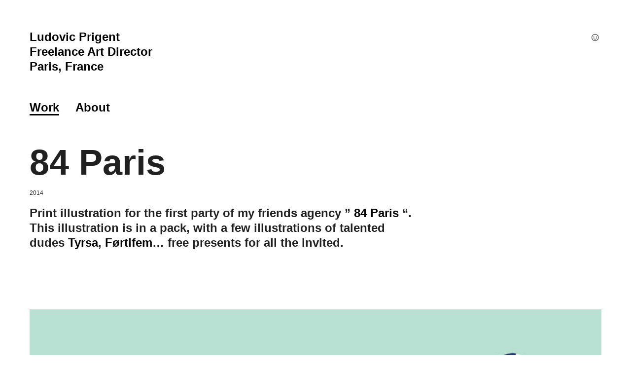

--- FILE ---
content_type: text/html; charset=UTF-8
request_url: https://www.ludovicprigent.com/work/84-paris/
body_size: 2034
content:
<!DOCTYPE HTML><html lang="en-US"><head><meta charset="UTF-8" /><title>84 Paris | Ludovic Prigent</title>
<meta name='robots' content='max-image-preview:large' />
<meta property="og:site_name" content="Ludovic Prigent" />
<meta property="og:type" content="article" />
<meta property="og:image" content="https://www.ludovicprigent.com/wp-content/uploads/sites/2/2023/05/ilk-84-paris-illustration_th400.jpg" />
<meta name="twitter:image" content="https://www.ludovicprigent.com/wp-content/uploads/sites/2/2023/05/ilk-84-paris-illustration_th400.jpg" />
<meta name="twitter:card" content="summary" />
<meta name="twitter:title" content="84 Paris" />
<meta name="twitter:description" content="Print illustration for the first party of my friends agency ” 84 Paris “. This illustration is in a pack, with a few illustrations of talented dudes Tyrsa, Førtifem… free presents for all ..." />
<meta name="description" content="Print illustration for the first party of my friends agency ” 84 Paris “. This illustration is in a pack, with a few illustrations of talented dudes Tyrsa, Førtifem… free presents for all ..." />
<meta name="keywords" content="paris, 84 PAris, Fortifem, Ilk, Illustration, Ludovic Prigent, Print, Tyrsa" />
<meta property="og:title" content="84 Paris" />
<meta property="og:description" content="Print illustration for the first party of my friends agency ” 84 Paris “. This illustration is in a pack, with a few illustrations of talented dudes Tyrsa, Førtifem… free presents for all ..." />
<meta property="og:url" content="https://www.ludovicprigent.com/work/84-paris/" />
<script type="application/ld+json">{"@context":"https://schema.org","@type":"NewsArticle","author":"Ludovilk Myers","datePublished":"2014-12-10","dateModified":"2023-05-10","mainEntityOfPage":"https://www.ludovicprigent.com/work/84-paris/","url":"https://www.ludovicprigent.com/work/84-paris/","headline":"84 Paris","keywords":"paris, 84 PAris, Fortifem, Ilk, Illustration, Ludovic Prigent, Print, Tyrsa","description":"Print illustration for the first party of my friends agency \u201d\u00a084 Paris\u00a0\u201c. This illustration is in a pack, with a few illustrations of talented dudes\u00a0Tyrsa,\u00a0F\u00f8rtifem\u2026 free presents for all ...","image":{"@type":"ImageObject","url":"https://www.ludovicprigent.com/wp-content/uploads/sites/2/2023/05/ilk-84-paris-illustration_th400.jpg","width":282,"height":400},"publisher":{"@type":"Organization","name":"Ludovic Prigent","url":"https://www.ludovicprigent.com"}}</script><link rel="stylesheet" href="https://www.ludovicprigent.com/wp-content/cache/minify/2/290cb.css?x97259" media="all" />




<script  src="https://www.ludovicprigent.com/wp-content/cache/minify/2/3accf.js?x97259"></script>





<link rel="EditURI" type="application/rsd+xml" title="RSD" href="https://www.ludovicprigent.com/xmlrpc.php?rsd" />
<link rel="canonical" href="https://www.ludovicprigent.com/work/84-paris/" />
<meta name="viewport" content="width=device-width, initial-scale=1, maximum-scale=1" /><link rel="shortcut icon" href="https://www.ludovicprigent.com/wp-content/themes/ludovicprigent/assets/images/favicon.ico?x97259" /><script>document.documentElement.classList.remove("no-js");</script><link rel="icon" href="https://www.ludovicprigent.com/wp-content/themes/ludovicprigent/favicon.ico?x97259" sizes="32x32" />
<link rel="icon" href="https://www.ludovicprigent.com/wp-content/themes/ludovicprigent/favicon.ico?x97259" sizes="192x192" />
<link rel="apple-touch-icon" href="https://www.ludovicprigent.com/wp-content/themes/ludovicprigent/favicon.ico?x97259" />
<meta name="msapplication-TileImage" content="https://www.ludovicprigent.com/wp-content/themes/ludovicprigent/favicon.ico" />
</head>
<body class="work-template-default single single-work postid-439 no-js has-post-thumbnail post-name_84-paris tag-84-paris tag-fortifem tag-ilk tag-illustration tag-ludovic-prigent tag-print tag-tyrsa">
<a href="#" class="menu-link menu-link--burger" id="nav-toggle"><span></span></a>
<div class="main-header-wrapper">
<div class="main-header centered-container">
    <header class="banner" role="banner" id="banner">
        <div class="h1 main-title"><a href="https://www.ludovicprigent.com">L<span>udovic</span> P<span>rigent</span><br />F<span>reelance</span> A<span>rt</span> D<span>irector</span><br />P<span>aris</span>, F<span>rance</span></a></div>        <div class="smiley">☺</div>
    </header>
    <nav class="navigation">
    <ul>
        <li><a class="link-work current" href="https://www.ludovicprigent.com/work/">Work</a></li>
        <li><a class="link-about " href="https://www.ludovicprigent.com/about/">About</li></a>    </ul>
</nav>
    
</div>
</div>
<div class="main-container">
<div class="centered-container cc-single">
    <div class="single">
        <h1 class="single-title">84 Paris</h1>
        <time class="single-date">2014</time>
                <div class="single-text"><p>Print illustration for the first party of my friends agency ” <a href="http://www.84paris.com/fr/accueil" target="_blank" rel="noopener noreferrer">84 Paris</a> “. This illustration is in a pack, with a few illustrations of talented dudes <a href="http://www.tyrsa.fr/" target="_blank" rel="noopener noreferrer">Tyrsa</a>, <a href="http://www.fortifem.fr/" target="_blank" rel="noopener noreferrer">Førtifem</a>… free presents for all the invited.</p>
</div>
                <div class="single-content"><p><img fetchpriority="high" decoding="async" class="alignnone size-full wp-image-440" src="https://www.ludovicprigent.com/wp-content/uploads/sites/2/2023/05/ilk-84-paris-illustration.jpg?x97259" alt="" width="846" height="1200" srcset="https://www.ludovicprigent.com/wp-content/uploads/sites/2/2023/05/ilk-84-paris-illustration.jpg 846w, https://www.ludovicprigent.com/wp-content/uploads/sites/2/2023/05/ilk-84-paris-illustration-451x640.jpg 451w, https://www.ludovicprigent.com/wp-content/uploads/sites/2/2023/05/ilk-84-paris-illustration-768x1089.jpg 768w, https://www.ludovicprigent.com/wp-content/uploads/sites/2/2023/05/ilk-84-paris-illustration-722x1024.jpg 722w" sizes="(max-width: 846px) 100vw, 846px" /></p>
<p><img decoding="async" class="alignnone size-full wp-image-441" src="https://www.ludovicprigent.com/wp-content/uploads/sites/2/2023/05/ilk-illustration-84-paris.jpg?x97259" alt="" width="1200" height="800" srcset="https://www.ludovicprigent.com/wp-content/uploads/sites/2/2023/05/ilk-illustration-84-paris.jpg 1200w, https://www.ludovicprigent.com/wp-content/uploads/sites/2/2023/05/ilk-illustration-84-paris-640x427.jpg 640w, https://www.ludovicprigent.com/wp-content/uploads/sites/2/2023/05/ilk-illustration-84-paris-768x512.jpg 768w, https://www.ludovicprigent.com/wp-content/uploads/sites/2/2023/05/ilk-illustration-84-paris-1024x683.jpg 1024w" sizes="(max-width: 1200px) 100vw, 1200px" /></p>
</div>
        <p class="single-tags"><strong>Tags:</strong> 84 PAris, Fortifem, Ilk, Illustration, Ludovic Prigent, Print, Tyrsa</p>        <p class="single-more"><a href="https://www.ludovicprigent.com/work/">Back to work</a></p>
    </div>
</div>
<div class="centered-container cc-footer">
    <div class="footer">
        <nav class="navigation">
    <ul>
        <li><a class="link-work current" href="https://www.ludovicprigent.com/work/">Work</a></li>
        <li><a class="link-about " href="https://www.ludovicprigent.com/about/">About</li></a>    </ul>
</nav>
        <div class="footer-social">
            <ul><li><a target="_blank" href="mailto:ludovicprigentstudio@gmail.com">Email</a></li><li><a target="_blank" href="https://www.linkedin.com/in/ludovicprigent">Linkedin</a></li><li><a target="_blank" href="https://www.instagram.com/ludovicprigentstudio">Instagram</a></li></ul>
        </div>
        <div class="footer-about">
            <p>©2026 Ludovic Prigent — all rights reserved</p>
        </div>
    </div>
</div>



<script  src="https://www.ludovicprigent.com/wp-content/cache/minify/2/57fad.js?x97259"></script>

</body>
</html>

<!--
Performance optimized by W3 Total Cache. Learn more: https://www.boldgrid.com/w3-total-cache/

Page Caching using Disk 
Minified using Disk

Served from: www.ludovicprigent.com @ 2026-01-31 08:25:39 by W3 Total Cache
-->

--- FILE ---
content_type: text/css
request_url: https://www.ludovicprigent.com/wp-content/cache/minify/2/290cb.css?x97259
body_size: 6434
content:
.wputh-content,body#tinymce.wp-editor{max-width:960px;font:13px/1.4 sans-serif}.wputh-content img,
body#tinymce.wp-editor
img{height:auto;max-width:100%}body#tinymce.wp-editor img.wp-more-tag{width:auto;height:16px;min-width:300px}.wputh-content ul,
.wputh-content p,
body#tinymce.wp-editor ul,
body#tinymce.wp-editor
p{margin-bottom:18px;font:inherit}.wputh-content ul:last-child,
.wputh-content p:last-child,
body#tinymce.wp-editor ul:last-child,
body#tinymce.wp-editor p:last-child{margin-bottom:0}.wputh-content ul:first-child,
.wputh-content p:first-child,
body#tinymce.wp-editor ul:first-child,
body#tinymce.wp-editor p:first-child{margin-top:0}.mce-content-body
table{width:100%}.mce-content-body
th{text-align:left}.mce-content-body
blockquote{margin:0;padding:1em;background-color:#F0F0F0}.wputh-video-container{position:relative;height:0;padding-top:35px;padding-bottom:56.25%;overflow:hidden}.wputh-video-container
iframe{position:absolute;top:0;left:0;width:100%;height:100%}.post-content-columns{-webkit-column-count:2;-moz-column-count:2;column-count:2;-webkit-column-gap:20px;-moz-column-gap:20px;column-gap:20px;margin-bottom:20px}.post-content-grid{display:table;width:100%;margin-bottom:1em;table-layout:fixed}.post-content-grid>.col{display:table-cell;padding:0
1em;vertical-align:top}.post-content-grid>.col:first-child{padding-left:0}.post-content-grid>.col:last-child{padding-right:0}@media(max-width:767px){.post-content-grid{display:block;margin:0}.post-content-grid>.col{display:block;padding:0
0 1em}}.wputinymce-table{width:100%;table-layout:fixed}.wputinymce-table
th{text-align:left}.skiptomain{z-index:999;position:absolute;top:-1000px;left:-1000px;width:1px;height:1px;overflow:hidden;text-align:center;font-size:14px;font-weight:bold;line-height:3;color:#000;background-color:#F0F0F0}a.skiptomain:active,a.skiptomain:focus,a.skiptomain:hover{top:5px;left:5px;width:auto;height:auto;padding:0
1em;overflow:visible;outline:1px
solid #999;box-shadow:0 0 5px 1px rgba(0,0,0,0.6)}.screen-reader-text{z-index:1;position:absolute!important;top:-1999px;left:-5999px;width:1px;height:1px;overflow:hidden;clip:rect(1px,1px,1px,1px)}.screen-reader-text:focus{display:block;z-index:100000;top:5px;left:5px;width:auto;height:auto;padding:15px
23px 14px;border-radius:3px;clip:auto !important;text-decoration:none;font-size:14px;font-size:0.875rem;font-weight:bold;line-height:normal;color:#21759b;background-color:#f1f1f1;box-shadow:0 0 2px 2px rgba(0,0,0,0.6)}.sticky{}.wp-caption-text{}.gallery-caption{}.bypostauthor{}.wp-video{width:100%!important;max-width:100%!important}.wp-video>br{display:none}.alignleft{float:left;margin:0
1em 1em 0}.aligncenter{display:block;margin:0
auto 1em;text-align:center}.alignright{float:right;margin:0
0 1em 1em}.alignnone{display:block;float:none;clear:both;margin:0
0 1em 0}.size-full{float:none;clear:both;width:100%;height:auto;margin:0
0 1em 0}.hentry:after{content:'';display:block;clear:both;height:1px}.gallery{display:block;z-index:1;clear:both;position:relative;margin:0
0 1em 0}.gallery>.gallery-item{display:inline-block;margin-top:-1px;text-align:center;vertical-align:top}.gallery > .gallery-item
a{display:block;line-height:1}.gallery > .gallery-item
img{display:block;width:100%}.gallery-columns-1>.gallery-item{width:100%}.gallery-columns-2>.gallery-item{width:50%}.gallery-columns-3>.gallery-item{width:33.3%}.gallery-columns-4>.gallery-item{width:25%}.gallery-columns-5>.gallery-item{width:20%}.gallery-columns-6>.gallery-item{width:16.6%}.gallery-columns-7>.gallery-item{width:14.28%}.gallery-columns-8>.gallery-item{width:12.5%}.gallery-columns-9>.gallery-item{width:11.1%}html[lang]{margin-top:0!important}@media (max-width:782px){html{z-index:1;position:relative}#wpadminbar{position:relative}.has--opened-main-menu
#wpadminbar{display:none}}@media (min-width:783px){#wpadminbar:after{content:'';z-index:1;position:absolute;top:100%;right:0;left:0;height:15px;margin:auto;background-color:transparent}#wpadminbar{-webkit-transition:-webkit-transform 0.3s ease;transition:transform 0.3s ease;-webkit-transform:translate3d(0,-100%,0);transform:translate3d(0,-100%,0)}#wpadminbar:focus-within,#wpadminbar:hover{-webkit-transform:translate3d(0,0%,0);transform:translate3d(0,0%,0)}}@media (max-width:374px){#wpadminbar{display:none}}html,body,div,span,applet,object,iframe,h1,h2,h3,h4,h5,h6,p,blockquote,pre,a,abbr,acronym,address,big,cite,code,del,dfn,em,font,img,ins,kbd,q,s,samp,small,strike,strong,sub,sup,tt,var,b,u,i,center,dl,dt,dd,ol,ul,li,fieldset,form,label,legend,table,caption,tbody,tfoot,thead,tr,th,td,article,aside,audio,canvas,datalist,details,figure,footer,header,menu,nav,section,video,abbr,mark,meter,time,progress,output{margin:0;padding:0;border:0;font:inherit;font-size:100%;vertical-align:baseline;outline:0;background:transparent no-repeat top left}ol,ul{list-style:none}blockquote,q{quotes:none}blockquote:before,blockquote:after,q:before,q:after{content:""}a,ins{text-decoration:none}article,aside,audio,canvas,details,figure,figcaption,footer,header,hgroup,menu,main,nav,section,video{display:block}abbr,mark,meter,time,progress,output{display:inline}table{width:100%;border-collapse:collapse;border-spacing:0}nav
ul{list-style:none}input,button,select{vertical-align:middle}input[type=radio],input[type=checkbox]{margin:0;vertical-align:text-bottom}select
option{color:#000 !important}textarea{resize:vertical}input:focus{outline:0}input:-webkit-autofill{background-color:#ccc !important}input[type=number],input[type=search]{-webkit-appearance:textfield !important;appearance:textfield !important}input::-webkit-outer-spin-button,input::-webkit-inner-spin-button{-webkit-appearance:none;margin:0}input[type=search]::-webkit-search-decoration,input[type=search]::-webkit-search-cancel-button,input[type=search]::-webkit-search-results-button,input[type=search]::-webkit-search-results-decoration{-webkit-appearance:none;width:0;height:0}button{font:inherit;color:inherit}input[type=date]::-webkit-clear-button,input[type=date]::-webkit-inner-spin-button,input[type=date]::-webkit-calendar-picker-indicator{display:none}input[type=submit]::-moz-focus-inner,input[type=button]::-moz-focus-inner,button::-moz-focus-inner{margin:0;padding:0;border:0}input[type=submit],input[type=image],button{cursor:pointer}iframe,img,object,video{max-width:100%;border:0}img{height:auto}.gm-style img,
.gmnoprint
img{max-width:none}img,input[type=image]{vertical-align:bottom}p
img{vertical-align:baseline}[hidden]{display:none}html{min-height:100%;background:#fff}body{position:relative;min-height:100%;font:62.5%/1 sans-serif;color:#212121;background:inherit;-webkit-text-size-adjust:none}h1,.h1,h2,.h2,h3,.h3,h4,.h4,h5,.h5,h6,.h6{display:block;margin-bottom:0.5em;font-weight:bold;line-height:1.3}h1,.h1{font-size:25px}h2,.h2{font-size:20px}h3,.h3{font-size:15px}h4,.h4{font-size:13px}h5,.h5{font-size:12px}h6,.h6{font-size:11px}p,dl,li{font-size:13px;line-height:1.4}p{margin-bottom:1.4em}blockquote p:last-child,p:last-child{margin-bottom:0}del{text-decoration:line-through}ins{border-bottom:1px dotted #DDD}mark{background-color:#FF9}i,em{font-style:italic}b,strong{font-weight:bold}sub,sup{position:relative;margin:0
1px;font-size:0.8em;line-height:0;vertical-align:baseline}sup{top:-0.5em}sub{bottom:-0.25em}small{font-size:0.8em}abbr[title],acronym[title]{-webkit-text-decoration:underline dotted;text-decoration:underline dotted;cursor:help}blockquote{display:block;padding:0.5em 0 0.5em 1em;border-left:5px solid rgba(0,0,0,0.1);font-size:inherit}hr{clear:both;margin:1em
0;border:0;border-top:1px solid rgba(0,0,0,0.3)}.cssc-content:after,.cssc-grid:before,.cssc-grid:after,.clearfix:after,.subfloat:after{content:" ";display:block;visibility:hidden;clear:both;max-height:0;overflow:hidden}hr[class*=clearfix]{height:0;margin:0;border:0;outline:0;background:transparent}::selection{color:#000;background:rgba(51,102,153,0.3)}a{}a{color:#69C}a:focus,a:hover{color:#369}a:active{color:#000}a:focus:not(:hover){outline:1px
dotted rgba(0,0,0,0.3);outline-offset:2px}a:focus:not(:focus-visible){outline:none}a
img{opacity:0.999}a:hover
img{opacity:0.8}a img,.cssc-btn{outline:1px
solid transparent;transition:opacity 0.3s ease}a,input,button,textarea,.cssc-button{transition:border-color 0.3s ease,background 0.3s ease,color 0.3s ease}@media (prefers-reduced-motion:reduce){*:before,*:after,*{animation-duration:0.01ms !important;animation-iteration-count:1 !important;transition-duration:0.01ms !important;scroll-behavior:auto !important}}script{display:none !important}i i,
em
em{font-style:normal}b b,
strong
strong{font-weight:normal}.cssc-visually-hidden,.cssc-sr-only{position:absolute !important;top:0 !important;left:-100vw !important;width:1px !important;height:1px !important;overflow:hidden !important;white-space:nowrap !important;opacity:0.001 !important}dialog{padding:1em;border:1px
solid;font:inherit;vertical-align:baseline;outline:0;color:#000;background:transparent no-repeat top left;background-color:#FFF}dialog::backdrop{opacity:0.75;background-color:#000}.cssc-oneline{max-width:100%;overflow:hidden;text-overflow:ellipsis;white-space:nowrap;word-wrap:normal}.cssc-remove-element-children>*,.cssc-remove-element{z-index:0;position:absolute;top:-9999px;left:-9999px;font-size:1px;color:transparent;opacity:0.001}.subfloat{position:relative}.subfloat>*{float:left}.sf_100_20{margin-right:-20px}.sf_100_20>*{width:100px;margin:0
20px 20px 0}.cssc-panel{z-index:1;position:relative;overflow:hidden}.cssc-panel--default{padding:10px;border:1px
solid #e0e0e0;background-color:#f0f0f0}.cssc-content{box-sizing:border-box;width:100%;max-width:61em;font-size:24px;line-height:1.25}.cssc-content:after{content:"";display:table;clear:both}.cssc-content blockquote,
.cssc-content p,
.cssc-content ul,
.cssc-content
li{font:inherit;-webkit-hyphens:auto;hyphens:auto;word-wrap:break-word}.cssc-content h2,
.cssc-content h3,
.cssc-content
h4{margin-bottom:0.5em;font:inherit;font-size:1.1em;font-weight:bold}.cssc-content
h2{font-size:1.8em}.cssc-content
h3{font-size:1.4em}.cssc-content * + h2,
.cssc-content *:not(h2):not(h4) + h3,
.cssc-content *:not(h2):not(h3)+h4{margin-top:1em}.cssc-content
ul{list-style:inside disc}.cssc-content ul
ul{list-style-type:circle}.cssc-content
ol{list-style:inside decimal}.cssc-content dd+dt{margin-top:0.5em}.cssc-content
dt{font-weight:bold}.cssc-content>video,.cssc-content>iframe{width:100%}.cssc-content
.alignleft{float:left;margin:0
1em 0.5em 0}.cssc-content
.aligncenter{display:block;margin-right:auto;margin-left:auto}.cssc-content
.alignright{float:right;margin:0
0 0.5em 1em}.cssc-content ul ul,
.cssc-content ol
ol{margin-bottom:0;padding-left:1em}.cssc-content blockquote
p{margin-bottom:0.5em}.cssc-content p,
.cssc-content blockquote,
.cssc-content table,
.cssc-content address,
.cssc-content>iframe,
.cssc-content>video,
.cssc-content dl,
.cssc-content ol,
.cssc-content ul,.cssc-content,.cssc-block{margin-bottom:1.25em}.cssc-content dl:last-child,
.cssc-content ol:last-child,
.cssc-content ul:last-child,
.cssc-content blockquote:last-child,
.cssc-content blockquote p:last-child,
.cssc-content p:last-child,.cssc-block:last-child{margin-bottom:0}.buttonreset,.cssc-button{display:inline-block;z-index:1;position:relative;-webkit-appearance:none;box-sizing:border-box;margin:0;padding:0;border:0;border-radius:0;text-align:center;text-decoration:none;font:inherit;white-space:nowrap;vertical-align:inherit;background:transparent;-webkit-background-clip:padding-box;cursor:pointer;-webkit-user-select:none;user-select:none;-webkit-user-drag:none;-moz-user-drag:-moz-none;-webkit-tap-highlight-color:rgba(0,0,0,0);-webkit-tap-highlight-color:transparent}.buttonreset::-moz-focus-inner,.cssc-button::-moz-focus-inner{padding:0;border:0}.buttonreset:active,.buttonreset:hover,.buttonreset:focus,.cssc-button:active,.cssc-button:hover,.cssc-button:focus{text-decoration:none;outline:0}.buttonreset[disabled],.cssc-button[disabled]{cursor:default}.cssc-button{padding:0
1.5em;font-family:sans-serif;font-style:normal;font-weight:normal;line-height:2.5;vertical-align:middle;background:#fff}.cssc-button:before,.cssc-button:after{vertical-align:0}.cssc-button:before{margin-right:0.5em}.cssc-button:after{margin-left:0.5em}.cssc-button-icn-large:before,.cssc-button-icn-large:after{font-size:1.15em}.cssc-button--wide{display:block;width:100%}.cssc-form{clear:both}.cssc-form:after,
.form-append:after,
.cssc-form .twoboxes:after,
.cssc-form .box:after{content:" ";display:block;visibility:hidden;clear:both;height:0}.cssc-form
.box{z-index:1;position:relative;vertical-align:baseline}.cssc-form .submit-box{z-index:1;position:relative}.cssc-form .submit-box
button{z-index:1;position:absolute;top:0;right:0}.cssc-form .twoboxes
.box{float:left;box-sizing:border-box;width:50%}.cssc-form .twoboxes .box:first-child{padding-right:30px}.cssc-form .twoboxes .box+.box{padding-left:30px}@media (max-width:1023px){.cssc-form .twoboxes .box:first-child{padding-right:15px}.cssc-form .twoboxes .box+.box{padding-left:15px}}@media (max-width:868px){.cssc-form .twoboxes .box + .box,
.cssc-form .twoboxes
.box{display:block;float:none;width:auto;padding-right:0 !important;padding-left:0 !important}}.cssc-form .fake-label,
.cssc-form
label{display:block;line-height:inherit}.float-form .fake-label,
.float-form
label{position:absolute;top:0;left:0}.cssc-form .radio-box label,
.cssc-form.block-form .radio-box label,
.cssc-form.float-form .radio-box label,
.cssc-form .checked-box label,
.cssc-form.block-form .checked-box label,
.cssc-form.float-form .checked-box
label{display:inline-block;position:static;width:auto;padding:0;font-weight:normal;line-height:inherit;vertical-align:baseline}textarea{max-width:100%;overflow:auto;resize:vertical}input[type=submit],input[type=image],button{cursor:pointer}.cssc-form input[type=radio],
.cssc-form input[type=checkbox]{vertical-align:0}.inputreset,
.inputbase,
.cssc-form textarea,
.cssc-form .fake-input,
.cssc-form input[type=text],
.cssc-form input[type=url],
.cssc-form input[type=email],
.cssc-form input[type=search],
.cssc-form input[type=password]{-webkit-appearance:none;-moz-appearance:none;box-sizing:border-box;width:100%;margin:0;padding:0;border:0;border-radius:0;font-family:inherit;vertical-align:middle;outline:0}.cssc-form .fake-input{display:inline-block}.cssc-form .fake-input,
.cssc-form [disabled]{cursor:not-allowed}.cssc-select{display:block;-webkit-appearance:none;appearance:none;box-sizing:border-box;width:100%;border:none;border-radius:0;overflow:hidden;text-align:left;text-indent:0.01px;text-overflow:ellipsis;font:inherit;line-height:1;white-space:nowrap;color:inherit;background:transparent;cursor:pointer;-ms-appearance:none}.cssc-select[multiple]{overflow-y:auto}.cssc-select::-ms-expand{display:none}.cssc-select:focus{outline:none}.cssc-form
small{display:block}.cssc-form.block-form .side-small{z-index:1;position:absolute;top:0;right:0}.cssc-form .box.has-autocomplete{z-index:2}.cssc-form .box-autocomplete{z-index:1;position:absolute;top:100%;right:0;left:0;margin-top:1px;background-color:#fff}.form-append{min-height:1px}.form-append>*{float:left;width:auto}@media (max-width:868px){.float-form.cssc-form--responsive
.box{padding-left:0 !important}.float-form.cssc-form--responsive .fake-label,
.float-form.cssc-form--responsive .box:not(.checked-box):not(.radio-box) label{display:block;position:static;width:auto !important;padding-right:0 !important;text-align:left}.float-form.cssc-form--responsive .box .long-label{line-height:inherit !important}}.fake-checkbox,.fake-radio{display:inline-block;z-index:1;position:relative;width:1em;height:1em;overflow:hidden;text-align:center;font-size:16px;line-height:1;vertical-align:-3px;background-color:#CCC;-webkit-user-select:none;user-select:none}.fake-checkbox input,
.fake-radio
input{z-index:1;position:absolute;top:-0.5em;left:-0.5em;font-size:2em;opacity:0.01;transform:scale(10);cursor:pointer}.fake-checkbox span,
.fake-radio
span{z-index:0;position:absolute;top:0;right:0;bottom:0;left:0;margin:auto;opacity:0;transition:all 0.3s ease;transform:translateZ(0)}.fake-radio input:checked + span,
.fake-checkbox input:checked+span{opacity:0.9999}.fake-checkbox span:before{content:"✓";font-size:0.8em;color:#333}.fake-radio,
.fake-radio
span{border-radius:99px}.fake-radio
span{border:5px
solid #CCC;background-color:#333}.nav-toggle{display:inline-block;z-index:1;position:relative;font-size:5px;vertical-align:middle;-webkit-user-select:none;user-select:none;-webkit-tap-highlight-color:rgba(0,0,0,0)}.nav-toggle
span{right:0;bottom:0;margin:auto}.nav-toggle span:before,
.nav-toggle span:after{content:"";transform-origin:center center}.nav-toggle span,.nav-toggle span:before,.nav-toggle span:after{z-index:1;position:absolute;top:0;left:0}.nav-toggle{width:6em;height:5em;color:#000;transition:all 0.3s ease}.nav-toggle span:before{margin-top:-2em}.nav-toggle span:after{margin-top:2em}.nav-toggle span,.nav-toggle span:before,.nav-toggle span:after{width:6em;height:1em;border-radius:1px;background-color:currentColor;transition:transform 0.3s ease}[data-bodypanel=has--opened-main-menu] .nav-toggle span,
.has--opened-main-menu .nav-toggle
span{height:1px;background:transparent}[data-bodypanel=has--opened-main-menu] .nav-toggle span:before,
.has--opened-main-menu .nav-toggle span:before{margin-top:0;transform:rotate(135deg)}[data-bodypanel=has--opened-main-menu] .nav-toggle span:after,
.has--opened-main-menu .nav-toggle span:after{margin-top:0;transform:rotate(-135deg)}.content-video,.full-screen-vimeo,.content-wide-vimeo{z-index:1;top:0;left:0;margin:auto;overflow:hidden}.content-video,.content-wide-vimeo{position:relative;height:0;padding-top:56.25%;background-color:#000}.content-video>iframe{z-index:1;position:absolute;top:0;left:0;width:100%;height:100%;margin:auto}.content-video__cover,
.content-video__cover i[class*=icon]{z-index:2;position:absolute;top:0;right:0;bottom:0;left:0;margin:auto;opacity:0.999;transition:color 0.5s ease,opacity 0.5s ease;cursor:pointer}.content-video__cover{background:transparent no-repeat center center;background-size:cover}.content-video__cover i[class*=icon]{width:1em;height:1em}[data-is-loading="1"] .content-video__cover i[class*=icon],[data-is-playing="1"] .content-video__cover{opacity:0;pointer-events:none}.full-screen-vimeo{position:absolute;right:0;bottom:0}.content-wide-vimeo>iframe,.full-screen-vimeo>iframe{z-index:1;position:absolute;top:-200%;left:0;width:100%;height:500%}@media screen and (max-aspect-ratio:16/9){.full-screen-vimeo>iframe{left:50%;width:177.77vh;transform:translateX(-50%)}}.cssc-grid{display:block;clear:both;max-width:100%}.cssc-grid:before,.cssc-grid:after{content:" ";display:block;visibility:hidden;clear:both;max-height:0;overflow:hidden}.cssc-grid>*{float:left;min-height:1px}.fluid-grid{z-index:1;position:relative;width:auto;margin:0
-30px;max-width:none}.fluid-grid>*{box-sizing:border-box;margin-bottom:60px;padding:0
30px}.fluid-grid--0{margin:0}.fluid-grid--0>*{padding:0}.col-8p{width:8.33%}.col-10p{width:10%}.col-16p{width:16.66%}.col-20p{width:20%}.col-25p{width:25%}.col-30p{width:30%}.col-33p{width:33.333%}.col-40p{width:40%}.col-45p{width:45%}.col-50p{width:50%}.col-55p{width:55%}.col-60p{width:60%}.col-66p{width:66.667%}.col-70p{width:70%}.col-75p{width:75%}.col-80p{width:80%}.col-90p{width:90%}.col-100p{width:100%}@media (max-width:1023px){.fluid-grid{margin:0
-15px}.fluid-grid>*{margin-bottom:30px;padding:0
15px}.tab--fluid-grid--20{margin:0
-20px}.tab--fluid-grid--20>*{padding:0
20px}.tab--fluid-grid--10{margin:0
-10px}.tab--fluid-grid--10>*{padding:0
10px}.tab--col-8p{width:8.33%}.tab--col-10p{width:10%}.tab--col-16p{width:16.66%}.tab--col-20p{width:20%}.tab--col-25p{width:25%}.tab--col-30p{width:30%}.tab--col-33p{width:33.333%}.tab--col-40p{width:40%}.tab--col-45p{width:45%}.tab--col-50p{width:50%}.tab--col-55p{width:55%}.tab--col-60p{width:60%}.tab--col-66p{width:66.667%}.tab--col-70p{width:70%}.tab--col-75p{width:75%}.tab--col-80p{width:80%}.tab--col-90p{width:90%}.tab--col-100p{width:100%}}@media (max-width:868px){.fluid-grid{margin:0
-10px}.fluid-grid>*{margin-bottom:20px;padding:0
10px}.tabv--col-8p{width:8.33%}.tabv--col-10p{width:10%}.tabv--col-16p{width:16.66%}.tabv--col-20p{width:20%}.tabv--col-25p{width:25%}.tabv--col-30p{width:30%}.tabv--col-33p{width:33.333%}.tabv--col-40p{width:40%}.tabv--col-45p{width:45%}.tabv--col-50p{width:50%}.tabv--col-55p{width:55%}.tabv--col-60p{width:60%}.tabv--col-66p{width:66.667%}.tabv--col-70p{width:70%}.tabv--col-75p{width:75%}.tabv--col-80p{width:80%}.tabv--col-90p{width:90%}.tabv--col-100p{width:100%}}@media (max-width:500px){.mob--col-8p{width:8.33%}.mob--col-10p{width:10%}.mob--col-16p{width:16.66%}.mob--col-20p{width:20%}.mob--col-25p{width:25%}.mob--col-30p{width:30%}.mob--col-33p{width:33.333%}.mob--col-40p{width:40%}.mob--col-45p{width:45%}.mob--col-50p{width:50%}.mob--col-55p{width:55%}.mob--col-60p{width:60%}.mob--col-66p{width:66.667%}.mob--col-70p{width:70%}.mob--col-75p{width:75%}.mob--col-80p{width:80%}.mob--col-90p{width:90%}.mob--col-100p{width:100%}}.centered-container{z-index:1;clear:both;position:relative;box-sizing:border-box;width:100%;text-align:center}.centered-container>*{box-sizing:border-box;width:auto;margin-right:auto;margin-left:auto;max-width:1600px;text-align:left}.centered-container .cc-full{width:auto;max-width:none}.centered-container .cc-full-bg,
.centered-container .cc-full-image{z-index:1;position:absolute;top:0;left:0;width:100%;height:100%;max-width:none;background:transparent repeat top center}.centered-container .cc-full-image{background-position:center center;background-repeat:no-repeat;background-size:cover}.centered-container .cc-content{z-index:2;position:relative}.lt_ie9 .hidden-on-full,
.lt_ie9 .visible-only-tablet,
.lt_ie9 .visible-only-phone{display:none}@media (min-width:1024px){.hidden-on-full,.visible-only-tablet,.visible-only-phone{display:none}}@media (max-width:1023px) and (min-width:501px){.hidden-on-tablet,.visible-only-full,.visible-only-phone{display:none}}@media (max-width:500px){.hidden-on-phone,.visible-only-full,.visible-only-tablet{display:none}}[data-inputmode=mouse] .input-mouse-hidden,
[data-inputmode=touch] .input-touch-hidden,
[data-inputmode=touch] .input-mouse-visible,
[data-inputmode=mouse] .input-touch-visible{display:none}@media
print{body{max-width:100%}*{float:none;color:#000}a{text-decoration:underline}a:after{content:" (" attr(href) ") ";font-weight:normal}a:not([href]):after,a[href="#"]:after,a[href=""]:after{display:none}.noprint,.no-print,.cssc-mainnav{display:none !important}}.centered-container .cc-full-bg img,
.centered-container .cc-full-image
img{z-index:1;position:absolute;top:0;left:0;width:100%;height:100%;object-fit:cover}.main-header{padding:60px}@media (max-width:1023px){.main-header{padding:30px}}@media (max-width:868px){.main-header{padding:20px}}.about-social,
.about-picture,
.about-content,.single-content ul,
.single-content p,.single-text,.cc-home-text{margin-bottom:60px}@media (max-width:1023px){.about-social,
.about-picture,
.about-content,.single-content ul,
.single-content p,.single-text,.cc-home-text{margin-bottom:30px}}@media (max-width:868px){.about-social,
.about-picture,
.about-content,.single-content ul,
.single-content p,.single-text,.cc-home-text{margin-bottom:20px}}.single-tags,.single-text{padding-top:60px;padding-bottom:60px}.cc-footer
.footer{margin-top:60px;margin-bottom:60px}@media (max-width:1023px){.single-tags,.single-text{padding-top:30px;padding-bottom:30px}.cc-footer
.footer{margin-top:30px;margin-bottom:30px}}@media (max-width:868px){.single-tags,.single-text{padding-top:20px;padding-bottom:20px}.cc-footer
.footer{margin-top:20px;margin-bottom:20px}}.centered-container{padding-right:60px;padding-left:60px}@media (max-width:1023px){.centered-container{padding-right:30px;padding-left:30px}}@media (max-width:868px){.centered-container{padding-right:20px;padding-left:20px}}@media (max-width:868px){.hide-on-mobile{display:none !important}}@media (min-width:869px){.hide-on-desktop{display:none !important}}@media (min-width:1024px){.hide-above-tablet{display:none !important}}@media (max-width:1023px){.hide-tablet-below{display:none !important}}a{color:#000}a:focus,a:hover{outline:0;color:#000}a:active{color:#000}a:focus:not(:hover){outline:0}a:hover
img{opacity:0.99}.about-link,.single-more,.single-text p,
.about-social li,
.footer-social li,.main-header .smiley,
.main-header .main-title a,.footer .navigation li,
.filters li,
.navigation
li{font-size:24px;font-weight:bold;line-height:1.25;-webkit-font-smoothing:antialiased;-moz-osx-font-smoothing:grayscale}.about-link a:hover,.single-more a:hover,.single-text p a:hover,
.about-social li a:hover,
.footer-social li a:hover,.main-header .smiley a:hover,
.main-header .main-title a a:hover,
.filters li a:hover,
.navigation li a:hover{box-shadow:0 3px 0 0 currentColor}.about-content p,.cc-home-text
p{font-size:60px;font-weight:bold;line-height:1.2}@media (max-width:1023px){.about-content p,.cc-home-text
p{font-size:30px}}@media (max-width:868px){.about-content p,.cc-home-text
p{font-size:20px}}.footer .navigation li,
.filters li,
.navigation
li{display:inline-block;vertical-align:top}.footer .navigation li + li,
.filters li + li,
.navigation li+li{margin-left:1.25em}.main-header
.banner{z-index:1;position:relative}.main-header
.smiley{z-index:1;position:absolute;top:0;right:0}.main-header .main-title{height:5.7em;margin:0}.main-header .smiley,
.main-header .main-title
a{display:inline-block}.main-header .navigation a:hover,
.main-header .navigation
a.current{box-shadow:0 3px 0 0 currentColor}.main-header
.filters{margin-top:4em;font-size:12px;font-weight:bold;line-height:20px}.main-header .filters
li{font:inherit}.main-header .filters a:hover,
.main-header .filters li.active
a{box-shadow:0 2px 0 0 currentColor}.main-header .filters li+li{margin-left:2.5em}.has-floating-menu .main-header{z-index:999;position:fixed;top:0;right:0;left:0;margin:auto}.has-floating-menu .main-header .main-title
span{opacity:0}.has-floating-menu .main-header .main-title a:hover
span{opacity:0.999}.cc-footer
.footer{z-index:1;position:relative}.about-social,.footer-social{margin-top:30px}.about-social li,
.footer-social
li{display:inline-block}.about-social li + li:before,
.footer-social li+li:before{content:"—";margin:0
0.5em}@media (min-width:1024px){.footer-social{z-index:1;position:absolute;top:0;right:0;margin-top:0}}.footer-about{margin-top:30px;font-size:12px;font-weight:bold;line-height:1.25}.masonry-wrapper{z-index:1;position:relative;padding:0
0 0 60px;max-width:1720px}.cc-masonry-wrapper{padding:0}.masonry-wrapper>*{margin:0
auto}.grid-post{margin:0
60px 60px 0}.grid-post-link{z-index:1;position:relative;border:0
solid #FFF;-webkit-font-smoothing:antialiased}.grid-post-link--text
p{margin:0;text-align:left;font-size:28px;font-weight:normal;line-height:34px;letter-spacing:0.1em;color:#000}.grid-post-link--text p
a{border-bottom:3px solid;color:inherit}.grid-post
img{display:block}@media (max-width:1023px){.masonry-wrapper{padding:30px
0 0 30px;max-width:1660px}.grid-post{margin:0
30px 30px 0}}@media (max-width:868px){.masonry-wrapper{padding:20px
0 0 20px;max-width:1640px}.grid-post{margin:0
20px 20px 0}.grid-post
img{width:auto !important;height:auto !important;max-width:100%}.grid-post-link{width:auto !important;min-width:150px !important;border-top:0 !important;border-right:0 !important;border-bottom:0 !important;border-left:0 !important}}.single-title{margin-bottom:20px;font-size:72px;line-height:1}.single-date{display:block;margin-bottom:20px;font-size:12px;line-height:1}.single-text{padding-top:0;max-width:800px}.single-text
a{box-shadow:0 3px 0 0 transparent}.single-tags{margin-bottom:30px;padding-bottom:0;font-size:8px}.single-more
a{box-shadow:0 3px 0 0 currentColor}.about-title{margin-bottom:20px;font-size:12px}.about-content a:hover{box-shadow:0 0.1em 0 0 currentColor}.page-about .about-social{margin-top:0}.about-link{display:block}.about-link
a{display:inline-block}.about-link a:hover{box-shadow:0 0 0 0 transparent}.about-link a
.name{box-shadow:0 0.1em 0 0 transparent}.about-link a:hover
.name{box-shadow:0 0.1em 0 0 #000}